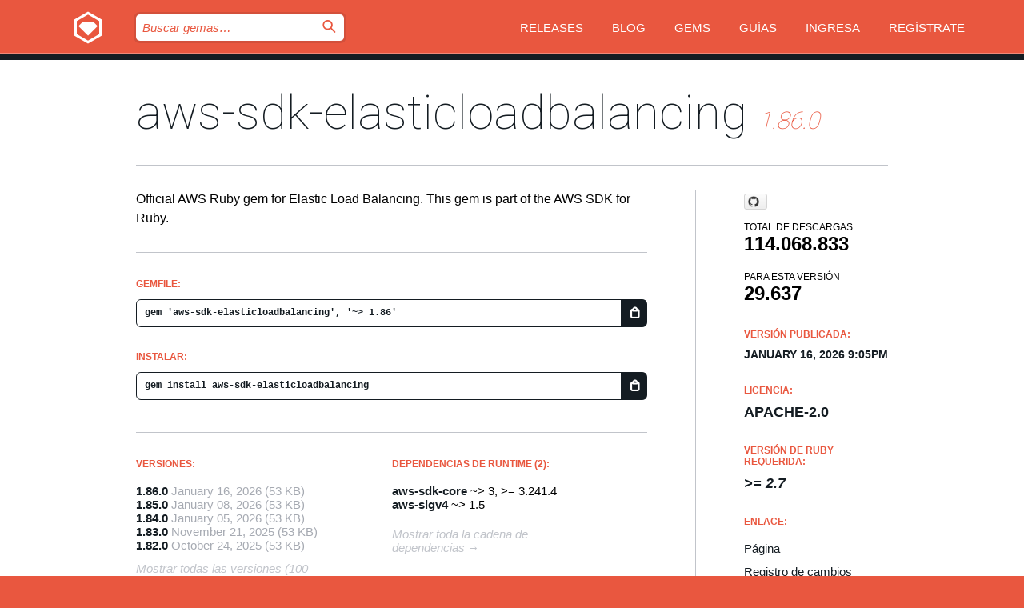

--- FILE ---
content_type: text/html; charset=utf-8
request_url: https://index.rubygems.org/gems/aws-sdk-elasticloadbalancing?locale=es
body_size: 5321
content:
<!DOCTYPE html>
<html lang="es">
  <head>
    <title>aws-sdk-elasticloadbalancing | RubyGems.org | el alojamiento de gemas de tu comunidad</title>
    <meta charset="UTF-8">
    <meta content="width=device-width, initial-scale=1, maximum-scale=1, user-scalable=0" name="viewport">
    <meta name="google-site-verification" content="AuesbWQ9MCDMmC1lbDlw25RJzyqWOcDYpuaCjgPxEZY" />
    <link rel="apple-touch-icon" href="/apple-touch-icons/apple-touch-icon.png" />
      <link rel="apple-touch-icon" sizes="57x57" href="/apple-touch-icons/apple-touch-icon-57x57.png" />
      <link rel="apple-touch-icon" sizes="72x72" href="/apple-touch-icons/apple-touch-icon-72x72.png" />
      <link rel="apple-touch-icon" sizes="76x76" href="/apple-touch-icons/apple-touch-icon-76x76.png" />
      <link rel="apple-touch-icon" sizes="114x114" href="/apple-touch-icons/apple-touch-icon-114x114.png" />
      <link rel="apple-touch-icon" sizes="120x120" href="/apple-touch-icons/apple-touch-icon-120x120.png" />
      <link rel="apple-touch-icon" sizes="144x144" href="/apple-touch-icons/apple-touch-icon-144x144.png" />
      <link rel="apple-touch-icon" sizes="152x152" href="/apple-touch-icons/apple-touch-icon-152x152.png" />
      <link rel="apple-touch-icon" sizes="180x180" href="/apple-touch-icons/apple-touch-icon-180x180.png" />
    <link rel="mask-icon" href="/rubygems_logo.svg" color="#e9573f">
    <link rel="fluid-icon" href="/fluid-icon.png"/>
    <link rel="search" type="application/opensearchdescription+xml" title="RubyGems.org" href="/opensearch.xml">
    <link rel="shortcut icon" href="/favicon.ico" type="image/x-icon">
    <link rel="stylesheet" href="/assets/application-fda27980.css" />
    <link href="https://fonts.gstatic.com" rel="preconnect" crossorigin>
    <link href='https://fonts.googleapis.com/css?family=Roboto:100&amp;subset=greek,latin,cyrillic,latin-ext' rel='stylesheet' type='text/css'>
    
<link rel="alternate" type="application/atom+xml" href="https://feeds.feedburner.com/gemcutter-latest" title="RubyGems.org | Gemas más recientes">

    <meta name="csrf-param" content="authenticity_token" />
<meta name="csrf-token" content="MRkQv8Uz4X-oL9_4vUdlJ0TahHlUh4CCEHcaRpDE3CnwgNXyI7h5z2d4hMJAk_CS7ai49UkhNmOlgo3Gr2YMjw" />
      <link rel="alternate" type="application/atom+xml" title="aws-sdk-elasticloadbalancing Version Feed" href="/gems/aws-sdk-elasticloadbalancing/versions.atom" />
    <!-- canonical url -->
    <link rel="canonical" href="https://index.rubygems.org/gems/aws-sdk-elasticloadbalancing/versions/1.86.0" />
    <!-- alternative language versions url -->
      <link rel="alternate" hreflang="en" href="https://index.rubygems.org/gems/aws-sdk-elasticloadbalancing/versions/1.86.0?locale=en" />
      <link rel="alternate" hreflang="nl" href="https://index.rubygems.org/gems/aws-sdk-elasticloadbalancing/versions/1.86.0?locale=nl" />
      <link rel="alternate" hreflang="zh-CN" href="https://index.rubygems.org/gems/aws-sdk-elasticloadbalancing/versions/1.86.0?locale=zh-CN" />
      <link rel="alternate" hreflang="zh-TW" href="https://index.rubygems.org/gems/aws-sdk-elasticloadbalancing/versions/1.86.0?locale=zh-TW" />
      <link rel="alternate" hreflang="pt-BR" href="https://index.rubygems.org/gems/aws-sdk-elasticloadbalancing/versions/1.86.0?locale=pt-BR" />
      <link rel="alternate" hreflang="fr" href="https://index.rubygems.org/gems/aws-sdk-elasticloadbalancing/versions/1.86.0?locale=fr" />
      <link rel="alternate" hreflang="es" href="https://index.rubygems.org/gems/aws-sdk-elasticloadbalancing/versions/1.86.0?locale=es" />
      <link rel="alternate" hreflang="de" href="https://index.rubygems.org/gems/aws-sdk-elasticloadbalancing/versions/1.86.0?locale=de" />
      <link rel="alternate" hreflang="ja" href="https://index.rubygems.org/gems/aws-sdk-elasticloadbalancing/versions/1.86.0?locale=ja" />
    <!-- unmatched alternative language fallback -->
    <link rel="alternate" hreflang="x-default" href="https://index.rubygems.org/gems/aws-sdk-elasticloadbalancing/versions/1.86.0" />

    <script type="importmap" data-turbo-track="reload">{
  "imports": {
    "jquery": "/assets/jquery-15a62848.js",
    "@rails/ujs": "/assets/@rails--ujs-2089e246.js",
    "application": "/assets/application-ae34b86d.js",
    "@hotwired/turbo-rails": "/assets/turbo.min-ad2c7b86.js",
    "@hotwired/stimulus": "/assets/@hotwired--stimulus-132cbc23.js",
    "@hotwired/stimulus-loading": "/assets/stimulus-loading-1fc53fe7.js",
    "@stimulus-components/clipboard": "/assets/@stimulus-components--clipboard-d9c44ea9.js",
    "@stimulus-components/dialog": "/assets/@stimulus-components--dialog-74866932.js",
    "@stimulus-components/reveal": "/assets/@stimulus-components--reveal-77f6cb39.js",
    "@stimulus-components/checkbox-select-all": "/assets/@stimulus-components--checkbox-select-all-e7db6a97.js",
    "github-buttons": "/assets/github-buttons-3337d207.js",
    "webauthn-json": "/assets/webauthn-json-74adc0e8.js",
    "avo.custom": "/assets/avo.custom-4b185d31.js",
    "stimulus-rails-nested-form": "/assets/stimulus-rails-nested-form-3f712873.js",
    "local-time": "/assets/local-time-a331fc59.js",
    "src/oidc_api_key_role_form": "/assets/src/oidc_api_key_role_form-223a59d4.js",
    "src/pages": "/assets/src/pages-64095f36.js",
    "src/transitive_dependencies": "/assets/src/transitive_dependencies-9280dc42.js",
    "src/webauthn": "/assets/src/webauthn-a8b5ca04.js",
    "controllers/application": "/assets/controllers/application-e33ffaa8.js",
    "controllers/autocomplete_controller": "/assets/controllers/autocomplete_controller-e9f78a76.js",
    "controllers/counter_controller": "/assets/controllers/counter_controller-b739ef1d.js",
    "controllers/dialog_controller": "/assets/controllers/dialog_controller-c788489b.js",
    "controllers/dropdown_controller": "/assets/controllers/dropdown_controller-baaf189b.js",
    "controllers/dump_controller": "/assets/controllers/dump_controller-5d671745.js",
    "controllers/exclusive_checkbox_controller": "/assets/controllers/exclusive_checkbox_controller-c624394a.js",
    "controllers/gem_scope_controller": "/assets/controllers/gem_scope_controller-9c330c45.js",
    "controllers": "/assets/controllers/index-236ab973.js",
    "controllers/nav_controller": "/assets/controllers/nav_controller-8f4ea870.js",
    "controllers/onboarding_name_controller": "/assets/controllers/onboarding_name_controller-a65c65ec.js",
    "controllers/radio_reveal_controller": "/assets/controllers/radio_reveal_controller-41774e15.js",
    "controllers/recovery_controller": "/assets/controllers/recovery_controller-b051251b.js",
    "controllers/reveal_controller": "/assets/controllers/reveal_controller-a90af4d9.js",
    "controllers/reveal_search_controller": "/assets/controllers/reveal_search_controller-8dc44279.js",
    "controllers/scroll_controller": "/assets/controllers/scroll_controller-07f12b0d.js",
    "controllers/search_controller": "/assets/controllers/search_controller-79d09057.js",
    "controllers/stats_controller": "/assets/controllers/stats_controller-5bae7b7f.js"
  }
}</script>
<link rel="modulepreload" href="/assets/jquery-15a62848.js" nonce="27858ec0e8fd9aaf3a60fb0195381e8a">
<link rel="modulepreload" href="/assets/@rails--ujs-2089e246.js" nonce="27858ec0e8fd9aaf3a60fb0195381e8a">
<link rel="modulepreload" href="/assets/application-ae34b86d.js" nonce="27858ec0e8fd9aaf3a60fb0195381e8a">
<link rel="modulepreload" href="/assets/turbo.min-ad2c7b86.js" nonce="27858ec0e8fd9aaf3a60fb0195381e8a">
<link rel="modulepreload" href="/assets/@hotwired--stimulus-132cbc23.js" nonce="27858ec0e8fd9aaf3a60fb0195381e8a">
<link rel="modulepreload" href="/assets/stimulus-loading-1fc53fe7.js" nonce="27858ec0e8fd9aaf3a60fb0195381e8a">
<link rel="modulepreload" href="/assets/@stimulus-components--clipboard-d9c44ea9.js" nonce="27858ec0e8fd9aaf3a60fb0195381e8a">
<link rel="modulepreload" href="/assets/@stimulus-components--dialog-74866932.js" nonce="27858ec0e8fd9aaf3a60fb0195381e8a">
<link rel="modulepreload" href="/assets/@stimulus-components--reveal-77f6cb39.js" nonce="27858ec0e8fd9aaf3a60fb0195381e8a">
<link rel="modulepreload" href="/assets/@stimulus-components--checkbox-select-all-e7db6a97.js" nonce="27858ec0e8fd9aaf3a60fb0195381e8a">
<link rel="modulepreload" href="/assets/github-buttons-3337d207.js" nonce="27858ec0e8fd9aaf3a60fb0195381e8a">
<link rel="modulepreload" href="/assets/webauthn-json-74adc0e8.js" nonce="27858ec0e8fd9aaf3a60fb0195381e8a">
<link rel="modulepreload" href="/assets/local-time-a331fc59.js" nonce="27858ec0e8fd9aaf3a60fb0195381e8a">
<link rel="modulepreload" href="/assets/src/oidc_api_key_role_form-223a59d4.js" nonce="27858ec0e8fd9aaf3a60fb0195381e8a">
<link rel="modulepreload" href="/assets/src/pages-64095f36.js" nonce="27858ec0e8fd9aaf3a60fb0195381e8a">
<link rel="modulepreload" href="/assets/src/transitive_dependencies-9280dc42.js" nonce="27858ec0e8fd9aaf3a60fb0195381e8a">
<link rel="modulepreload" href="/assets/src/webauthn-a8b5ca04.js" nonce="27858ec0e8fd9aaf3a60fb0195381e8a">
<link rel="modulepreload" href="/assets/controllers/application-e33ffaa8.js" nonce="27858ec0e8fd9aaf3a60fb0195381e8a">
<link rel="modulepreload" href="/assets/controllers/autocomplete_controller-e9f78a76.js" nonce="27858ec0e8fd9aaf3a60fb0195381e8a">
<link rel="modulepreload" href="/assets/controllers/counter_controller-b739ef1d.js" nonce="27858ec0e8fd9aaf3a60fb0195381e8a">
<link rel="modulepreload" href="/assets/controllers/dialog_controller-c788489b.js" nonce="27858ec0e8fd9aaf3a60fb0195381e8a">
<link rel="modulepreload" href="/assets/controllers/dropdown_controller-baaf189b.js" nonce="27858ec0e8fd9aaf3a60fb0195381e8a">
<link rel="modulepreload" href="/assets/controllers/dump_controller-5d671745.js" nonce="27858ec0e8fd9aaf3a60fb0195381e8a">
<link rel="modulepreload" href="/assets/controllers/exclusive_checkbox_controller-c624394a.js" nonce="27858ec0e8fd9aaf3a60fb0195381e8a">
<link rel="modulepreload" href="/assets/controllers/gem_scope_controller-9c330c45.js" nonce="27858ec0e8fd9aaf3a60fb0195381e8a">
<link rel="modulepreload" href="/assets/controllers/index-236ab973.js" nonce="27858ec0e8fd9aaf3a60fb0195381e8a">
<link rel="modulepreload" href="/assets/controllers/nav_controller-8f4ea870.js" nonce="27858ec0e8fd9aaf3a60fb0195381e8a">
<link rel="modulepreload" href="/assets/controllers/onboarding_name_controller-a65c65ec.js" nonce="27858ec0e8fd9aaf3a60fb0195381e8a">
<link rel="modulepreload" href="/assets/controllers/radio_reveal_controller-41774e15.js" nonce="27858ec0e8fd9aaf3a60fb0195381e8a">
<link rel="modulepreload" href="/assets/controllers/recovery_controller-b051251b.js" nonce="27858ec0e8fd9aaf3a60fb0195381e8a">
<link rel="modulepreload" href="/assets/controllers/reveal_controller-a90af4d9.js" nonce="27858ec0e8fd9aaf3a60fb0195381e8a">
<link rel="modulepreload" href="/assets/controllers/reveal_search_controller-8dc44279.js" nonce="27858ec0e8fd9aaf3a60fb0195381e8a">
<link rel="modulepreload" href="/assets/controllers/scroll_controller-07f12b0d.js" nonce="27858ec0e8fd9aaf3a60fb0195381e8a">
<link rel="modulepreload" href="/assets/controllers/search_controller-79d09057.js" nonce="27858ec0e8fd9aaf3a60fb0195381e8a">
<link rel="modulepreload" href="/assets/controllers/stats_controller-5bae7b7f.js" nonce="27858ec0e8fd9aaf3a60fb0195381e8a">
<script type="module" nonce="27858ec0e8fd9aaf3a60fb0195381e8a">import "application"</script>
  </head>

  <body class="" data-controller="nav" data-nav-expanded-class="mobile-nav-is-expanded">
    <!-- Top banner -->

    <!-- Policies acknowledgment banner -->
    

    <header class="header header--interior" data-nav-target="header collapse">
      <div class="l-wrap--header">
        <a title="RubyGems" class="header__logo-wrap" data-nav-target="logo" href="/">
          <span class="header__logo" data-icon="⬡">⬢</span>
          <span class="t-hidden">RubyGems</span>
</a>        <a class="header__club-sandwich" href="#" data-action="nav#toggle focusin->nav#focus mousedown->nav#mouseDown click@window->nav#hide">
          <span class="t-hidden">Navigation menu</span>
        </a>

        <div class="header__nav-links-wrap">
          <div class="header__search-wrap" role="search">
  <form data-controller="autocomplete" data-autocomplete-selected-class="selected" action="/search" accept-charset="UTF-8" method="get">
    <input type="search" name="query" id="query" placeholder="Buscar gemas&hellip;" class="header__search" autocomplete="off" aria-autocomplete="list" data-autocomplete-target="query" data-action="autocomplete#suggest keydown.down-&gt;autocomplete#next keydown.up-&gt;autocomplete#prev keydown.esc-&gt;autocomplete#hide keydown.enter-&gt;autocomplete#clear click@window-&gt;autocomplete#hide focus-&gt;autocomplete#suggest blur-&gt;autocomplete#hide" data-nav-target="search" />

    <ul class="suggest-list" role="listbox" data-autocomplete-target="suggestions"></ul>

    <template id="suggestion" data-autocomplete-target="template">
      <li class="menu-item" role="option" tabindex="-1" data-autocomplete-target="item" data-action="click->autocomplete#choose mouseover->autocomplete#highlight"></li>
    </template>

    <label id="querylabel" for="query">
      <span class="t-hidden">Buscar gemas&hellip;</span>
</label>
    <input type="submit" value="⌕" id="search_submit" class="header__search__icon" aria-labelledby="querylabel" data-disable-with="⌕" />

</form></div>


          <nav class="header__nav-links" data-controller="dropdown">

            <a class="header__nav-link " href="https://index.rubygems.org/releases">Releases</a>
            <a class="header__nav-link" href="https://blog.rubygems.org">Blog</a>

              <a class="header__nav-link" href="/gems">Gems</a>

            <a class="header__nav-link" href="https://guides.rubygems.org">Guías</a>

              <a class="header__nav-link " href="/sign_in">Ingresa</a>
                <a class="header__nav-link " href="/sign_up">Regístrate</a>
          </nav>
        </div>
      </div>
    </header>



    <main class="main--interior" data-nav-target="collapse">
        <div class="l-wrap--b">
            <h1 class="t-display page__heading">
              <a class="t-link--black" href="/gems/aws-sdk-elasticloadbalancing">aws-sdk-elasticloadbalancing</a>

                <i class="page__subheading">1.86.0</i>
            </h1>
          
          


<div class="l-overflow">
  <div class="l-colspan--l colspan--l--has-border">
      <div class="gem__intro">
        <div id="markup" class="gem__desc">
          <p>Official AWS Ruby gem for Elastic Load Balancing. This gem is part of the AWS SDK for Ruby.</p>
        </div>
      </div>

      <div class="gem__install">
        <h2 class="gem__ruby-version__heading t-list__heading">
          Gemfile:
          <div class="gem__code-wrap" data-controller="clipboard" data-clipboard-success-content-value="✔"><input type="text" name="gemfile_text" id="gemfile_text" value="gem &#39;aws-sdk-elasticloadbalancing&#39;, &#39;~&gt; 1.86&#39;" class="gem__code" readonly="readonly" data-clipboard-target="source" /><span class="gem__code__icon" title="Copiar al portapapeles" data-action="click-&gt;clipboard#copy" data-clipboard-target="button">=</span></div>
        </h2>
        <h2 class="gem__ruby-version__heading t-list__heading">
          instalar:
          <div class="gem__code-wrap" data-controller="clipboard" data-clipboard-success-content-value="✔"><input type="text" name="install_text" id="install_text" value="gem install aws-sdk-elasticloadbalancing" class="gem__code" readonly="readonly" data-clipboard-target="source" /><span class="gem__code__icon" title="Copiar al portapapeles" data-action="click-&gt;clipboard#copy" data-clipboard-target="button">=</span></div>
        </h2>
      </div>

      <div class="l-half--l">
        <div class="versions">
          <h3 class="t-list__heading">Versiones:</h3>
          <ol class="gem__versions t-list__items">
            <li class="gem__version-wrap">
  <a class="t-list__item" href="/gems/aws-sdk-elasticloadbalancing/versions/1.86.0">1.86.0</a>
  <small class="gem__version__date">January 16, 2026</small>

  <span class="gem__version__date">(53 KB)</span>
</li>
<li class="gem__version-wrap">
  <a class="t-list__item" href="/gems/aws-sdk-elasticloadbalancing/versions/1.85.0">1.85.0</a>
  <small class="gem__version__date">January 08, 2026</small>

  <span class="gem__version__date">(53 KB)</span>
</li>
<li class="gem__version-wrap">
  <a class="t-list__item" href="/gems/aws-sdk-elasticloadbalancing/versions/1.84.0">1.84.0</a>
  <small class="gem__version__date">January 05, 2026</small>

  <span class="gem__version__date">(53 KB)</span>
</li>
<li class="gem__version-wrap">
  <a class="t-list__item" href="/gems/aws-sdk-elasticloadbalancing/versions/1.83.0">1.83.0</a>
  <small class="gem__version__date">November 21, 2025</small>

  <span class="gem__version__date">(53 KB)</span>
</li>
<li class="gem__version-wrap">
  <a class="t-list__item" href="/gems/aws-sdk-elasticloadbalancing/versions/1.82.0">1.82.0</a>
  <small class="gem__version__date">October 24, 2025</small>

  <span class="gem__version__date">(53 KB)</span>
</li>

          </ol>
            <a class="gem__see-all-versions t-link--gray t-link--has-arrow" href="https://index.rubygems.org/gems/aws-sdk-elasticloadbalancing/versions">Mostrar todas las versiones (100 total)</a>
        </div>
      </div>

    <div class = "l-half--l">
        <div class="dependencies gem__dependencies" id="runtime_dependencies">
    <h3 class="t-list__heading">dependencias de Runtime (2):</h3>
    <div class="t-list__items">
          <div class="gem__requirement-wrap">
            <a class="t-list__item" href="/gems/aws-sdk-core"><strong>aws-sdk-core</strong></a>
            ~&gt; 3, &gt;= 3.241.4
          </div>
          <div class="gem__requirement-wrap">
            <a class="t-list__item" href="/gems/aws-sigv4"><strong>aws-sigv4</strong></a>
            ~&gt; 1.5
          </div>
    </div>
  </div>

      
        <div class="dependencies_list">
          <a class="gem__see-all-versions t-link--gray t-link--has-arrow push--s" href="/gems/aws-sdk-elasticloadbalancing/versions/1.86.0/dependencies">Mostrar toda la cadena de dependencias</a>
        </div>
    </div>


    <div class="gem__members">

    <h3 class="t-list__heading">Propietarios:</h3>
    <div class="gem__users">
      <a alt="awscloud" title="awscloud" href="/profiles/awscloud"><img id="gravatar-51280" width="48" height="48" src="/users/51280/avatar.jpeg?size=48&amp;theme=light" /></a>
    </div>


    <h3 class="t-list__heading">Subida por:</h3>
    <div class="gem__users">
      <a alt="awscloud" title="awscloud" href="/profiles/awscloud"><img id="gravatar-51280" width="48" height="48" src="/users/51280/avatar.jpeg?size=48&amp;theme=light" /></a>
    </div>


    <h3 class="t-list__heading">Autores:</h3>
    <ul class="t-list__items">
      <li class="t-list__item">
        <p>Amazon Web Services</p>
      </li>
    </ul>

    <h3 class="t-list__heading">SHA 256 checksum:</h3>
    <div class="gem__code-wrap" data-controller="clipboard" data-clipboard-success-content-value="✔"><input type="text" name="gem_sha_256_checksum" id="gem_sha_256_checksum" value="63fedec4f3eb90302341e1cd78fabf32abd4142c5f243967db753eb23a04b83b" class="gem__code" readonly="readonly" data-clipboard-target="source" /><span class="gem__code__icon" title="Copiar al portapapeles" data-action="click-&gt;clipboard#copy" data-clipboard-target="button">=</span></div>


</div>

    <div class="gem__navigation">
    <a class="gem__previous__version" href="/gems/aws-sdk-elasticloadbalancing/versions/1.85.0">← Versión anterior</a>

</div>

  </div>

  <div class="gem__aside l-col--r--pad">
    <span class="github-btn" data-user="aws" data-repo="aws-sdk-ruby" data-type="star" data-count="true" data-size="large">
  <a class="gh-btn" href="#" rel="noopener noreferrer" target="_blank">
    <span class="gh-ico" aria-hidden="true"></span>
    <span class="gh-text"></span>
  </a>
  <a class="gh-count" href="#" rel="noopener noreferrer" target="_blank" aria-hidden="true"></a>
</span>
  <div class="gem__downloads-wrap" data-href="/api/v1/downloads/aws-sdk-elasticloadbalancing-1.86.0.json">
    <h2 class="gem__downloads__heading t-text--s">
      Total de descargas
      <span class="gem__downloads">114.068.833</span>
    </h2>
    <h2 class="gem__downloads__heading t-text--s">
      Para esta versión
      <span class="gem__downloads">29.637</span>
    </h2>
  </div>

  <h2 class="gem__ruby-version__heading t-list__heading">
    Versión publicada:
    <span class="gem__rubygem-version-age">
      <p><time datetime="2026-01-16T21:05:52Z" data-local="time-ago">January 16, 2026  9:05pm</time></p>
    </span>
  </h2>

  <h2 class="gem__ruby-version__heading t-list__heading">
    Licencia:
    <span class="gem__ruby-version">
      <p>Apache-2.0</p>
    </span>
  </h2>
  <h2 class="gem__ruby-version__heading t-list__heading">
    Versión de Ruby requerida:
    <i class="gem__ruby-version">
        &gt;= 2.7
    </i>
  </h2>
  <h3 class="t-list__heading">Enlace:</h3>
  <div class="t-list__items">
      <a rel="nofollow" class="gem__link t-list__item" id="home" href="https://github.com/aws/aws-sdk-ruby">Página</a>
      <a rel="nofollow" class="gem__link t-list__item" id="changelog" href="https://github.com/aws/aws-sdk-ruby/tree/version-3/gems/aws-sdk-elasticloadbalancing/CHANGELOG.md">Registro de cambios</a>
      <a rel="nofollow" class="gem__link t-list__item" id="code" href="https://github.com/aws/aws-sdk-ruby/tree/version-3/gems/aws-sdk-elasticloadbalancing">Código fuente</a>
      <a rel="nofollow" class="gem__link t-list__item" id="download" href="/downloads/aws-sdk-elasticloadbalancing-1.86.0.gem">Descarga</a>
    <a class="gem__link t-list__item" href="https://my.diffend.io/gems/aws-sdk-elasticloadbalancing/prev/1.86.0">Revisar cambios</a>
    <a class="gem__link t-list__item" id="badge" href="https://badge.fury.io/rb/aws-sdk-elasticloadbalancing/install">Badge</a>
    <a class="toggler gem__link t-list__item" id="subscribe" href="/sign_in">Suscribirse</a>
    <a class="gem__link t-list__item" id="rss" href="/gems/aws-sdk-elasticloadbalancing/versions.atom">RSS</a>
    <a class="gem__link t-list__item" href="mailto:support@rubygems.org?subject=Reporting Abuse on aws-sdk-elasticloadbalancing">Reportar abusos</a>
    <a rel="nofollow" class="gem__link t-list__item" id="reverse_dependencies" href="/gems/aws-sdk-elasticloadbalancing/reverse_dependencies">Dependencias inversas</a>
    
    
    
    
    
  </div>
</div>

</div>

        </div>
    </main>

    <footer class="footer" data-nav-target="collapse">
      <div class="l-wrap--footer">
        <div class="l-overflow">
          <div class="nav--v l-col--r--pad">
            <a class="nav--v__link--footer" href="https://status.rubygems.org">Estado</a>
            <a class="nav--v__link--footer" href="https://uptime.rubygems.org">Uptime</a>
            <a class="nav--v__link--footer" href="https://github.com/rubygems/rubygems.org">Código fuente</a>
            <a class="nav--v__link--footer" href="/pages/data">Datos</a>
            <a class="nav--v__link--footer" href="/stats">Estadísticas</a>
            <a class="nav--v__link--footer" href="https://guides.rubygems.org/contributing/">Contribuye</a>
              <a class="nav--v__link--footer" href="/pages/about">Acerca de</a>
            <a class="nav--v__link--footer" href="mailto:support@rubygems.org">Ayuda</a>
            <a class="nav--v__link--footer" href="https://guides.rubygems.org/rubygems-org-api">API</a>
            <a class="nav--v__link--footer" href="/policies">Policies</a>
            <a class="nav--v__link--footer" href="/pages/supporters">Support Us</a>
              <a class="nav--v__link--footer" href="/pages/security">Seguridad</a>
          </div>
          <div class="l-colspan--l colspan--l--has-border">
            <div class="footer__about">
              <p>
                RubyGems.org es el servicio de alojamiento de Gemas de la comunidad de Ruby. <a href="https://guides.rubygems.org/publishing/">Publica tus gemas</a> instantáneamente y luego <a href="https://guides.rubygems.org/command-reference/#gem-install">instálalas</a>. Usa <a href="https://guides.rubygems.org/rubygems-org-api/">la API</a> para saber más sobre <a href="/gems">las gemas disponibles</a>. <a href="https://guides.rubygems.org/contributing/">Conviértete en colaborador</a> y mejora este sitio con tus cambios.
              </p>
              <p>
                RubyGems.org es posible gracias la colaboración de la fantástica comunidad de Ruby. <a href="https://www.fastly.com/">Fastly</a> provee ancho de banda y soporte de CDN <a href="https://www.rubycentral.org/">Ruby Central</a> cubre los costos de infraestructura y financia el desarrollo y el trabajo en los servidores. <a href="/pages/supporters">Aprende más sobre nuestros sponsors y cómo trabajan en conjunto</a>
              </p>
            </div>
          </div>
        </div>
      </div>
      <div class="footer__sponsors">
        <a class="footer__sponsor footer__sponsor__ruby_central" href="https://rubycentral.org/open-source/" target="_blank" rel="noopener">
          Operated by
          <span class="t-hidden">Ruby Central</span>
        </a>
        <a class="footer__sponsor footer__sponsor__dockyard" href="https://dockyard.com/ruby-on-rails-consulting" target="_blank" rel="noopener">
          Diseñado por
          <span class="t-hidden">DockYard</span>
        </a>
        <a class="footer__sponsor footer__sponsor__aws" href="https://aws.amazon.com/" target="_blank" rel="noopener">
          Alojado por
          <span class="t-hidden">AWS</span>
        </a>
        <a class="footer__sponsor footer__sponsor__dnsimple" href="https://dnsimple.link/resolving-rubygems" target="_blank" rel="noopener">
          DNS
          <span class="t-hidden">DNSimple</span>
        </a>
        <a class="footer__sponsor footer__sponsor__datadog" href="https://www.datadoghq.com/" target="_blank" rel="noopener">
          Monitoreado por
          <span class="t-hidden">Datadog</span>
        </a>
        <a class="footer__sponsor footer__sponsor__fastly" href="https://www.fastly.com/customers/ruby-central" target="_blank" rel="noopener">
          Distribuida por
          <span class="t-hidden">Fastly</span>
        </a>
        <a class="footer__sponsor footer__sponsor__honeybadger" href="https://www.honeybadger.io/" target="_blank" rel="noopener">
          Monitoreado por
          <span class="t-hidden">Honeybadger</span>
        </a>
        <a class="footer__sponsor footer__sponsor__mend" href="https://mend.io/" target="_blank" rel="noopener">
          Protegido por
          <span class="t-hidden">Mend.io</span>
        </a>
      </div>
      <div class="footer__language_selector">
          <div class="footer__language">
            <a class="nav--v__link--footer" href="/gems/aws-sdk-elasticloadbalancing?locale=en">English</a>
          </div>
          <div class="footer__language">
            <a class="nav--v__link--footer" href="/gems/aws-sdk-elasticloadbalancing?locale=nl">Nederlands</a>
          </div>
          <div class="footer__language">
            <a class="nav--v__link--footer" href="/gems/aws-sdk-elasticloadbalancing?locale=zh-CN">简体中文</a>
          </div>
          <div class="footer__language">
            <a class="nav--v__link--footer" href="/gems/aws-sdk-elasticloadbalancing?locale=zh-TW">正體中文</a>
          </div>
          <div class="footer__language">
            <a class="nav--v__link--footer" href="/gems/aws-sdk-elasticloadbalancing?locale=pt-BR">Português do Brasil</a>
          </div>
          <div class="footer__language">
            <a class="nav--v__link--footer" href="/gems/aws-sdk-elasticloadbalancing?locale=fr">Français</a>
          </div>
          <div class="footer__language">
            <a class="nav--v__link--footer" href="/gems/aws-sdk-elasticloadbalancing?locale=es">Español</a>
          </div>
          <div class="footer__language">
            <a class="nav--v__link--footer" href="/gems/aws-sdk-elasticloadbalancing?locale=de">Deutsch</a>
          </div>
          <div class="footer__language">
            <a class="nav--v__link--footer" href="/gems/aws-sdk-elasticloadbalancing?locale=ja">日本語</a>
          </div>
      </div>
    </footer>
    
    <script type="text/javascript" defer src="https://www.fastly-insights.com/insights.js?k=3e63c3cd-fc37-4b19-80b9-65ce64af060a"></script>
  </body>
</html>
